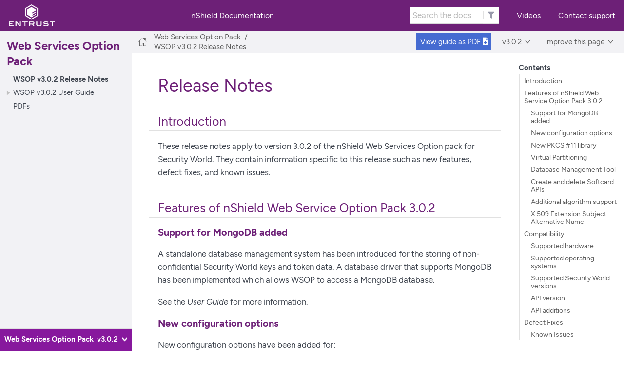

--- FILE ---
content_type: text/html
request_url: https://nshielddocs.entrust.com/wsop-docs/v3.0.2/release-notes/release-notes.html
body_size: 7079
content:
<!DOCTYPE html>
<html lang="en">
  <head>
    <meta charset="utf-8">
    <meta name="viewport" content="width=device-width,initial-scale=1">
    <title>Release Notes :: nShield Docs</title>
    <link rel="canonical" href="https://nshielddocs.entrust.com/wsop-docs/release-notes/release-notes.html">
    <meta name="generator" content="Antora 3.1.10">
    <link rel="stylesheet" href="../../../_/css/site.css">    <script src="https://ajax.googleapis.com/ajax/libs/jquery/3.7.1/jquery.min.js"></script>
    <script src="https://cmp.osano.com/AzqixmTNYtPQ02mlA/4deae29c-72e9-4d84-a17d-c2da0c314332/osano.js"></script>
    <!-- Google Tag Manager code (head) start -->
    <script>dataLayer = [{'pageType':'Support','businessSegment':'HSM','businessSegmentLP':'HSM'}];</script>
    <script>
          (function (w, d, s, l, i) {
                w[l] = w[l] || [];
                w[l].push({
                      'gtm.start':
                            new Date().getTime(),
                      event: 'gtm.js'
                });
                var f = d.getElementsByTagName(s)[0],
                      j = d.createElement(s),
                      dl = l != 'dataLayer' ? '&l=' + l : '';
                j.async = true;
                j.src =
                      'https://www.googletagmanager.com/gtm.js?id=' + i + dl;
                f.parentNode.insertBefore(j, f);
          })(window, document, 'script', 'dataLayer', 'GTM-5C2GNN');
    </script>
    <!-- Google Tag Manager code (head) end -->
    <script>var uiRootPath = '../../../_'</script>
    <link rel="icon" href="../../../_/img/entrust-favicon-50x50.png" type="image/x-icon">
  </head>
  <body class="article">
<header class="header">
  <nav class="navbar">
    <div class="navbar-brand">
      <a class="navbar-logo" href="https://www.entrust.com/">
        <img class="navbar-item logo" src="../../../_/img/entrust-rev.png" alt="A link to the Entrust website">
      </a>
      <div class="navbar-brand title">
        <a class="navbar-item title" href="https://nshielddocs.entrust.com"> nShield Documentation</a>
      </div>
      <div class="navbar-item search hide-for-print">
        <div id="search-field" class="field has-filter">
          <input id="search-input" type="text" placeholder="Search the docs">
          <label class="filter checkbox tooltip">
            <input type="checkbox" data-facet-filter="component:wsop-docs" class="hidden" name="ftr" id="ftr">
            <label for="ftr">
              <i class="fas fa-filter"></i>
            </label>
            <span class="tooltiptext">Search Web Services Option Pack only</span>
          </label>
        </div>
      </div>
      <button class="navbar-burger" data-target="topbar-nav">
        <span></span>
        <span></span>
        <span></span>
      </button>
    </div>
    <div id="topbar-nav" class="navbar-menu">
      <div class="navbar-end">
        <a class="navbar-item" href="https://www.youtube.com/c/EntrustVideo/search?query=nshield">Videos</a>
        <a class="navbar-item" href="https://nshieldsupport.entrust.com/?_gl=1*19gyqn8*_ga*NzcyMTkwNjIxLjE2NjY4NjkyOTA.*_ga_6QRW66BW5T*MTY2Njg2OTI5MC4xLjEuMTY2Njg2OTc2Mi4wLjAuMA..&_ga=2.65091176.797868413.1666869290-772190621.1666869290">Contact support</a>
        </div>
      </div>
    </div>
  </nav>
</header>
<div class="body">
<div class="nav-container" data-component="wsop-docs" data-version="v3.0.2">
  <aside class="nav">
    <div class="panels">
<div class="nav-panel-menu is-active" data-panel="menu">
  <nav class="nav-menu">
    <h3 class="title"><a href="../intro.html">Web Services Option Pack</a></h3>
<ul class="nav-list">
  <li class="nav-item" data-depth="0">
<ul class="nav-list">
  <li class="nav-item is-current-page" data-depth="1">
    <a class="nav-link" href="release-notes.html">WSOP v3.0.2 Release Notes</a>
  </li>
</ul>
  </li>
  <li class="nav-item" data-depth="0">
<ul class="nav-list">
  <li class="nav-item" data-depth="1">
    <button class="nav-item-toggle"></button>
    <a class="nav-link" href="../intro.html">WSOP v3.0.2 User Guide</a>
<ul class="nav-list">
  <li class="nav-item" data-depth="2">
    <a class="nav-link" href="../software-prerequisites.html">Prerequisites</a>
  </li>
  <li class="nav-item" data-depth="2">
    <a class="nav-link" href="../install.html">Installation</a>
  </li>
  <li class="nav-item" data-depth="2">
    <a class="nav-link" href="../start.html">Starting WSOP User Guide</a>
  </li>
  <li class="nav-item" data-depth="2">
    <a class="nav-link" href="../tls-setup.html">WSOP TLS Connection Setup</a>
  </li>
  <li class="nav-item" data-depth="2">
    <a class="nav-link" href="../client-authentication.html">Web Services Client Authentication</a>
  </li>
  <li class="nav-item" data-depth="2">
    <a class="nav-link" href="../configuration.html">Configuration</a>
  </li>
  <li class="nav-item" data-depth="2">
    <a class="nav-link" href="../key-management.html">Key Management</a>
  </li>
  <li class="nav-item" data-depth="2">
    <a class="nav-link" href="../database.html">Database</a>
  </li>
  <li class="nav-item" data-depth="2">
    <a class="nav-link" href="../virtual-partitioning.html">Virtual Partitioning</a>
  </li>
  <li class="nav-item" data-depth="2">
    <a class="nav-link" href="../database-management-tool.html">Database Management Tool</a>
  </li>
  <li class="nav-item" data-depth="2">
    <a class="nav-link" href="../rest-api.html">REST API</a>
  </li>
  <li class="nav-item" data-depth="2">
    <a class="nav-link" href="../security-guidance.html">Security Guidance</a>
  </li>
  <li class="nav-item" data-depth="2">
    <a class="nav-link" href="../base64url-encoding.html">Base64url Encoding</a>
  </li>
  <li class="nav-item" data-depth="2">
    <a class="nav-link" href="../uninstall.html">Uninstalling WSOP User Guide</a>
  </li>
  <li class="nav-item" data-depth="2">
    <a class="nav-link" href="../upgrade.html">Upgrading WSOP User Guide</a>
  </li>
  <li class="nav-item" data-depth="2">
    <a class="nav-link" href="../supported-algorithms.html">Supported Algorithms</a>
  </li>
  <li class="nav-item" data-depth="2">
    <a class="nav-link" href="../supported-tls-cipher.html">Supported TLS Cipher Suites</a>
  </li>
  <li class="nav-item" data-depth="2">
    <a class="nav-link" href="../pkcs11.html">PKCS 11</a>
  </li>
</ul>
  </li>
</ul>
  </li>
  <li class="nav-item" data-depth="0">
<ul class="nav-list">
  <li class="nav-item" data-depth="1">
    <a class="nav-link" href="../pdf/intro.html">PDFs</a>
  </li>
</ul>
  </li>
</ul>
  </nav>
</div>
<div class="nav-panel-explore" data-panel="explore">
  <div class="context">
    <span class="title">Web Services Option Pack</span>
    <span class="version">v3.0.2</span>
  </div>
  <ul class="components">
    <li class="component">
        <a class="title" href="../../../app-notes/intro.html">Application Notes</a>
        <ul class="versions">
          <li class="version is-latest">
            <a href="../../../app-notes/intro.html"> </a>
          </li>
        </ul>
    </li>
    <li class="component">
        <a class="title" href="../../../ciop-docs/intro.html">Cloud Integration Option Pack</a>
        <ul class="versions">
          <li class="version is-latest">
            <a href="../../../ciop-docs/intro.html">v2.3.0</a>
          </li>
          <li class="version">
            <a href="../../../ciop-docs/v2.2.3/intro.html">v2.2.3</a>
          </li>
          <li class="version">
            <a href="../../../ciop-docs/v2.2.2/intro.html">v2.2.2</a>
          </li>
          <li class="version">
            <a href="../../../ciop-docs/v2.2.1/intro.html">v2.2.1</a>
          </li>
        </ul>
    </li>
    <li class="component">
        <a class="title" href="../../../ks5-docs/intro.html">KeySafe 5</a>
        <ul class="versions">
          <li class="version">
            <a href="../../../ks5-docs/v1.5/intro.html">v1.5</a>
          </li>
          <li class="version is-latest">
            <a href="../../../ks5-docs/intro.html">v1.6.1</a>
          </li>
          <li class="version">
            <a href="../../../ks5-docs/v1.4/intro.html">v1.4</a>
          </li>
          <li class="version">
            <a href="../../../ks5-docs/v1.3/release-notes/release-notes.html">v1.3</a>
          </li>
          <li class="version">
            <a href="../../../ks5-docs/v1.2/release-notes/release-notes.html">v1.2</a>
          </li>
          <li class="version">
            <a href="../../../ks5-docs/v1.1/intro.html">v1.1</a>
          </li>
          <li class="version">
            <a href="../../../ks5-docs/v1.0/intro.html">v1.0</a>
          </li>
        </ul>
    </li>
    <li class="component">
        <a class="title" href="../../../ncop-docs/intro.html">nShield Container Option Pack</a>
        <ul class="versions">
          <li class="version is-latest">
            <a href="../../../ncop-docs/intro.html">v1.1.3</a>
          </li>
          <li class="version">
            <a href="../../../ncop-docs/v1.1.2/intro.html">v1.1.2</a>
          </li>
          <li class="version">
            <a href="../../../ncop-docs/v1.1.1/intro.html">v1.1.1</a>
          </li>
        </ul>
    </li>
    <li class="component">
        <a class="title" href="../../../ndsop-docs/intro.html">nShield Database Security Option Pack</a>
        <ul class="versions">
          <li class="version is-latest">
            <a href="../../../ndsop-docs/intro.html">v2.1.1</a>
          </li>
          <li class="version">
            <a href="../../../ndsop-docs/v2.1.0/intro.html">v2.1.0</a>
          </li>
        </ul>
    </li>
    <li class="component">
        <a class="title" href="../../../a-home/intro.html">nShield Docs</a>
        <ul class="versions">
          <li class="version is-latest">
            <a href="../../../a-home/intro.html"> </a>
          </li>
        </ul>
    </li>
    <li class="component">
        <a class="title" href="../../../nshield-docs-assets/intro.html">nShield HSM hardware regulatory and maintenance documentation</a>
        <ul class="versions">
          <li class="version is-latest">
            <a href="../../../nshield-docs-assets/intro.html"> </a>
          </li>
        </ul>
    </li>
    <li class="component">
        <a class="title" href="../../../key-attestation-docs/intro.html">nShield Key Attestation</a>
        <ul class="versions">
          <li class="version is-latest">
            <a href="../../../key-attestation-docs/intro.html">v1.0.2</a>
          </li>
        </ul>
    </li>
    <li class="component">
        <a class="title" href="../../../monitor-docs/intro.html">nShield Monitor</a>
        <ul class="versions">
          <li class="version is-latest">
            <a href="../../../monitor-docs/intro.html">v3.1.0</a>
          </li>
          <li class="version">
            <a href="../../../monitor-docs/v3.0.0/intro.html">v3.0.0</a>
          </li>
          <li class="version">
            <a href="../../../monitor-docs/v2.9.8/intro.html">v2.9.8</a>
          </li>
          <li class="version">
            <a href="../../../monitor-docs/v2.9.7/intro.html">v2.9.7</a>
          </li>
          <li class="version">
            <a href="../../../monitor-docs/v2.9.5/intro.html">v2.9.5</a>
          </li>
          <li class="version">
            <a href="../../../monitor-docs/v2.9.0/intro.html">v2.9.0</a>
          </li>
          <li class="version">
            <a href="../../../monitor-docs/v2.8.0/intro.html">v2.8.0</a>
          </li>
        </ul>
    </li>
    <li class="component">
        <a class="title" href="../../../pqsdk-docs/intro.html">nShield Post-Quantum Software Development Kit</a>
        <ul class="versions">
          <li class="version">
            <a href="../../../pqsdk-docs/v1.1.3/intro.html">v1.1.3</a>
          </li>
          <li class="version is-latest">
            <a href="../../../pqsdk-docs/intro.html">v1.2.1</a>
          </li>
          <li class="version">
            <a href="../../../pqsdk-docs/v1.1.0/intro.html">v1.1.0</a>
          </li>
        </ul>
    </li>
    <li class="component">
        <a class="title" href="../../../security-world-docs/intro.html">nShield Security World</a>
        <ul class="versions">
          <li class="version is-latest">
            <a href="../../../security-world-docs/intro.html">v13.9.3</a>
          </li>
          <li class="version">
            <a href="../../../security-world-docs/v13.9.0/intro.html">v13.9.0</a>
          </li>
          <li class="version">
            <a href="../../../security-world-docs/v13.7.3/intro.html">v13.7.3</a>
          </li>
          <li class="version">
            <a href="../../../security-world-docs/v13.6.14/intro.html">v13.6.14</a>
          </li>
          <li class="version">
            <a href="../../../security-world-docs/v13.6.12/intro.html">v13.6.12</a>
          </li>
          <li class="version">
            <a href="../../../security-world-docs/v13.5.1/intro.html">v13.5.1</a>
          </li>
          <li class="version">
            <a href="../../../security-world-docs/v13.4.5/intro.html">v13.4.5</a>
          </li>
          <li class="version">
            <a href="../../../security-world-docs/v13.3/intro.html">v13.3</a>
          </li>
          <li class="version">
            <a href="../../../security-world-docs/v13.2.4/intro.html">v13.2.4</a>
          </li>
          <li class="version">
            <a href="../../../security-world-docs/v12.81/intro.html">v12.81</a>
          </li>
          <li class="version">
            <a href="../../../security-world-docs/v12.80/intro.html">v12.80</a>
          </li>
          <li class="version">
            <a href="../../../security-world-docs/v12.72.4/intro.html">v12.72.4</a>
          </li>
          <li class="version">
            <a href="../../../security-world-docs/v12.50.4/intro.html">v12.50.4</a>
          </li>
          <li class="version">
            <a href="../../../security-world-docs/v12.40/intro.html">v12.40</a>
          </li>
        </ul>
    </li>
    <li class="component">
        <a class="title" href="../../../lts-docs/intro.html">nShield Security World Release Information</a>
        <ul class="versions">
          <li class="version is-latest">
            <a href="../../../lts-docs/intro.html"> </a>
          </li>
        </ul>
    </li>
    <li class="component">
        <a class="title" href="../../../smartcard-docs/intro.html">nShield smart cards</a>
        <ul class="versions">
          <li class="version is-latest">
            <a href="../../../smartcard-docs/intro.html"> </a>
          </li>
        </ul>
    </li>
    <li class="component">
        <a class="title" href="../../../release-notes/intro.html">Release Notes</a>
        <ul class="versions">
          <li class="version is-latest">
            <a href="../../../release-notes/intro.html"> </a>
          </li>
        </ul>
    </li>
    <li class="component">
        <a class="title" href="../../../tsop-docs/intro.html">Time Stamp Option Pack</a>
        <ul class="versions">
          <li class="version is-latest">
            <a href="../../../tsop-docs/intro.html">v8.1.0</a>
          </li>
          <li class="version">
            <a href="../../../tsop-docs/v8.0.0/intro.html">8.0.0</a>
          </li>
          <li class="version">
            <a href="../../../tsop-docs/v7.20.0/intro.html">7.20.0</a>
          </li>
        </ul>
    </li>
    <li class="component is-current">
        <a class="title" href="../../intro.html">Web Services Option Pack</a>
        <ul class="versions">
          <li class="version is-latest">
            <a href="../../intro.html">v3.3.1</a>
          </li>
          <li class="version">
            <a href="../../v3.3.0/intro.html">v3.3.0</a>
          </li>
          <li class="version">
            <a href="../../v3.2.0/intro.html">v3.2.0</a>
          </li>
          <li class="version">
            <a href="../../v3.1.0/intro.html">v3.1.0</a>
          </li>
          <li class="version is-current">
            <a href="../intro.html">v3.0.2</a>
          </li>
        </ul>
    </li>
    <li class="component">
        <a class="title" href="../../../ws-sqlekm-docs/intro.html">Web Services SQLEKM Provider</a>
        <ul class="versions">
          <li class="version is-latest">
            <a href="../../../ws-sqlekm-docs/intro.html">v1.0.0</a>
          </li>
        </ul>
    </li>
  </ul>
</div>
    </div>
  </aside>
</div>
<main class="article">
<div class="toolbar" role="navigation">
<button class="nav-toggle"></button>
  <a href="../../../a-home/intro.html" class="home-link"></a>
  <nav class="breadcrumbs" aria-label="breadcrumbs">
  <ul>
    <li><a href="../intro.html">Web Services Option Pack</a></li>
    <li><a href="release-notes.html">WSOP v3.0.2 Release Notes</a></li>
  </ul>
</nav>
        <nav class="pdf-link" aria-label="pdf-link">
          <a class="pdf-btn" href="../../../wsop-docs/v3.0.2/wsop-v3-0-2-release-notes.pdf">
            <span class="pdf-btn-big">View guide as </span>PDF
            <i class="fas fa-file-download"></i>
          </a>
        </nav>
<div class="page-versions">
  <button class="version-menu-toggle" title="Show other versions of page">v3.0.2</button>
  <div class="version-menu">
    <a class="version" href="../../release-notes/release-notes.html">v3.3.1</a>
    <a class="version" href="../../v3.3.0/release-notes/release-notes.html">v3.3.0</a>
    <a class="version" href="../../v3.2.0/release-notes/release-notes.html">v3.2.0</a>
    <a class="version" href="../../v3.1.0/release-notes/release-notes.html">v3.1.0</a>
    <a class="version is-current" href="release-notes.html">v3.0.2</a>
  </div>
</div>
<div class="improve-page">
  <button class="page-menu-toggle" title="Show other versions of page">Improve this page</button>
  <div class="page-menu">
    <a class="version" href="mailto:nshield.docs@entrust.com">Email the nShield docs team</a>
    
  </div>
</div>
</div>
  <div class="content">
<aside class="toc sidebar" data-title="Contents" data-levels="2">
  <div class="toc-menu"></div>
</aside>
<article class="doc">
<h1 class="page">Release Notes</h1>
<div class="sect1">
<h2 id="_introduction"><a class="anchor" href="#_introduction"></a>Introduction</h2>
<div class="sectionbody">
<div class="paragraph">
<p>These release notes apply to version 3.0.2 of the nShield Web Services Option pack for Security World.
They contain information specific to this release such as new features, defect fixes, and known issues.</p>
</div>
</div>
</div>
<div class="sect1">
<h2 id="_features_of_nshield_web_service_option_pack_3_0_2"><a class="anchor" href="#_features_of_nshield_web_service_option_pack_3_0_2"></a>Features of nShield Web Service Option Pack 3.0.2</h2>
<div class="sectionbody">
<div class="sect2">
<h3 id="_support_for_mongodb_added"><a class="anchor" href="#_support_for_mongodb_added"></a>Support for MongoDB added</h3>
<div class="paragraph">
<p>A standalone database management system has been introduced for the storing of non-confidential Security World keys and token data.
A database driver that supports MongoDB has been implemented which allows WSOP to access a MongoDB database.</p>
</div>
<div class="paragraph">
<p>See the <em>User Guide</em> for more information.</p>
</div>
</div>
<div class="sect2">
<h3 id="_new_configuration_options"><a class="anchor" href="#_new_configuration_options"></a>New configuration options</h3>
<div class="paragraph">
<p>New configuration options have been added for:</p>
</div>
<div class="ulist">
<ul>
<li>
<p>New health endpoint functionality.</p>
<div class="paragraph">
<p>The health endpoint can now be configured for different intervals, timeouts, and authentication methods.</p>
</div>
</li>
<li>
<p>MongoDB settings.</p>
<div class="paragraph">
<p>Additional configuration options for the new database support are available for selecting the DB authentication method, TLS authentication, and enabling Virtual Partitioning support.</p>
</div>
</li>
</ul>
</div>
<div class="paragraph">
<p>See the <em>User Guide</em> for more information on these new options.</p>
</div>
</div>
<div class="sect2">
<h3 id="_new_pkcs_11_library"><a class="anchor" href="#_new_pkcs_11_library"></a>New PKCS #11 library</h3>
<div class="paragraph">
<p>This release provides a new version of the PKCS #11 library that uses WSOP v3.0.2.
Custom PKCS #11 endpoints have been added, enabling this library to provide the core functionality of the PKCS #11 API
and allows users to create AES keys and perform encryption and decryption using AES CBC Padded and Non-Padded mechanisms.
The library also provides functionality to create certificate and data objects.
For details, see <em>PKCS #11</em> in the <em>nShield Web Service Option Pack User Guide</em>.</p>
</div>
<div class="paragraph">
<p>The PKCS #11 library also uses another library called <code>libCppRestSwaggerClient.so</code></p>
</div>
<div class="paragraph">
<p>In WSOP 3.0 and later versions, you can use four example programs to obtain information about Softcards:</p>
</div>
<div class="hdlist">
<table>
<tr>
<td class="hdlist1">
<code>ckinfo</code>
</td>
<td class="hdlist2">
<p>Version of the PKCS#11 library.</p>
</td>
</tr>
<tr>
<td class="hdlist1">
<code>cklist</code>
</td>
<td class="hdlist2">
<p>Objects created on the Softcard.</p>
</td>
</tr>
<tr>
<td class="hdlist1">
<code>ckmechinfo</code>
</td>
<td class="hdlist2">
<p>Supported mechanisms.</p>
</td>
</tr>
<tr>
<td class="hdlist1">
<code>softcardtool</code>
</td>
<td class="hdlist2">
<p>Version of the tool that generated the Softcard.
Run these programs with the following commands:</p>
</td>
</tr>
</table>
</div>
<div class="listingblock">
<div class="content">
<pre class="highlightjs highlight"><code class="language-none hljs">/opt/nfast/wsop/pkcs11/bin/ckinfo-dynamic --library /opt/nfast/wsop/pkcs11/lib/libpkcs11wsop.so
/opt/nfast/wsop/pkcs11/bin/ckmechinfo-dynamic --library /opt/nfast/wsop/pkcs11/lib/libpkcs11wsop.so
/opt/nfast/wsop/pkcs11/bin/cklist-dynamic --library /opt/nfast/wsop/pkcs11/lib/libpkcs11wsop.so
/opt/nfast/wsop/pkcs11/bin/softcardtool -g --name=&lt;new-softcard-name&gt;</code></pre>
</div>
</div>
</div>
<div class="sect2">
<h3 id="_virtual_partitioning"><a class="anchor" href="#_virtual_partitioning"></a>Virtual Partitioning</h3>
<div class="paragraph">
<p>Virtual Partitioning is a new option that allows the visibility of the database records to be controlled on a client by client basis.
The client&#8217;s X.509 certficate is used to set the virtual partition view that the client will have.</p>
</div>
<div class="paragraph">
<p>See the <em>User Guide</em> for more information on Virtual Partitioning.</p>
</div>
</div>
<div class="sect2">
<h3 id="_database_management_tool"><a class="anchor" href="#_database_management_tool"></a>Database Management Tool</h3>
<div class="paragraph">
<p>This release introduces the Database Management Tool (DBMT) which is a utility to support the migration of kmdata files into the MongoDB database.
The Database Management Tool migration also supports Virtual Partitioning and this can be used to maintain RFS directory partitions of Softcards and Key grouping in the new database.</p>
</div>
<div class="paragraph">
<p>Entrust recommends that a separate machine be used for the migration.
This migration machine must have Security World 12.80+ installed, as well as the DBMT utility, and <code>kmdata-local</code> should be set to the directory containing the keys to be migrated.</p>
</div>
<div class="admonitionblock note">
<table>
<tr>
<td class="icon">
<i class="fa icon-note" title="Note"></i>
</td>
<td class="content">
Migration of PKCS #11 objects is limited to what is supported by the PKCS #11 library included in this release. At this time, only the migration of AES Keys, X.509 Certificates, and Data Objects are supported.
</td>
</tr>
</table>
</div>
<div class="admonitionblock note">
<table>
<tr>
<td class="icon">
<i class="fa icon-note" title="Note"></i>
</td>
<td class="content">
If using Virtual Partitioning, ensure that the segregation database and collection have been populated with each client&#8217;s
X.509 Certificate Subject and Issuer fields along with matching segregation label.
The client&#8217;s X.509 Certificate is used by the DBMT to insert the database records into the correct virtual partition.
</td>
</tr>
</table>
</div>
<div class="paragraph">
<p>An example of a simple migration:</p>
</div>
<div class="listingblock">
<div class="content">
<pre class="highlightjs highlight"><code class="language-none hljs">dbmt migrate --config &lt;CONFIG&gt; --library &lt;LIBRARY&gt;</code></pre>
</div>
</div>
<div class="paragraph">
<p>An example of a migration using Virtual Partitioning:</p>
</div>
<div class="listingblock">
<div class="content">
<pre class="highlightjs highlight"><code class="language-none hljs">dbmt migrate --config &lt;CONFIG&gt; --library &lt;LIBRARY&gt; --segregate &lt;CERT&gt;</code></pre>
</div>
</div>
<div class="paragraph">
<p>where &lt;CERT&gt; is the client&#8217;s X.509 certificate and &lt;LIBRARY&gt; is the path to the Entrust PKCS #11 library <code>libcknfast.so</code>.
See the <em>User Guide</em> for more information on using the Database Management Tool.</p>
</div>
</div>
<div class="sect2">
<h3 id="_create_and_delete_softcard_apis"><a class="anchor" href="#_create_and_delete_softcard_apis"></a>Create and delete Softcard APIs</h3>
<div class="paragraph">
<p>New REST APIs are now available for the creation and deletion of Softcards.</p>
</div>
<div class="paragraph">
<p>Softcard creation is through the <code>/km/v1/protectiondomains</code> endpoint with <code>POST</code> and the <code>type</code> field must be supplied as <code>Softcard</code>.
The <code>name</code> and <code>passphrase</code> fields have the standard restrictions.</p>
</div>
<div class="paragraph">
<p>Example Softcard creation:</p>
</div>
<div class="listingblock">
<div class="content">
<pre class="highlightjs highlight"><code class="language-none hljs"># Create softcard
curl -k -X POST ${CLIENT1} \
    --header 'Content-Type: application/json' \
    --header 'Accept: application/json' \
     -d '{"name":"softcard1","passphrase":"passphrase1","type":"Softcard"}' \
     'https://127.0.0.1:18001/km/v1/protectiondomains' | jq
{
  "id": "e3307c07-300e-585a-95da-ed4f3d0c226e"
}</code></pre>
</div>
</div>
<div class="paragraph">
<p>Softcard deletion is also through the <code>/km/v1/protectiondomains</code> endpoint but with <code>DELETE</code>.</p>
</div>
<div class="paragraph">
<p>Example Softcard deletion:</p>
</div>
<div class="listingblock">
<div class="content">
<pre class="highlightjs highlight"><code class="language-none hljs"># Delete softcard
curl -k -X DELETE ${CLIENT1} \
  'https://127.0.0.1:18001/km/v1/protectiondomains/025ad489-3ec8-5bbc-b251-f0e497f7cd48?cascade=keys' | jq</code></pre>
</div>
</div>
<div class="paragraph">
<p>For further details, see the API section below.</p>
</div>
</div>
<div class="sect2">
<h3 id="_additional_algorithm_support"><a class="anchor" href="#_additional_algorithm_support"></a>Additional algorithm support</h3>
<div class="ulist">
<ul>
<li>
<p>Encryption/Decryption Algorithms:</p>
<div class="ulist">
<ul>
<li>
<p>A128CBC-NOPAD</p>
</li>
<li>
<p>A192CBC-NOPAD</p>
</li>
<li>
<p>A256CBC-NOPAD</p>
</li>
</ul>
</div>
</li>
</ul>
</div>
</div>
<div class="sect2">
<h3 id="_x_509_extension_subject_alternative_name"><a class="anchor" href="#_x_509_extension_subject_alternative_name"></a>X.509 Extension Subject Alternative Name</h3>
<div class="paragraph">
<p>WSOP 3.0 requires that Subject Alternative Name (SAN) extension fields are defined for any X.509 certificates used for TLS authentication.</p>
</div>
</div>
</div>
</div>
<div class="sect1">
<h2 id="_compatibility"><a class="anchor" href="#_compatibility"></a>Compatibility</h2>
<div class="sectionbody">
<div class="sect2">
<h3 id="_supported_hardware"><a class="anchor" href="#_supported_hardware"></a>Supported hardware</h3>
<div class="paragraph">
<p>This release is targeted at deployments with any of the following nShield HSMs:</p>
</div>
<div class="ulist">
<ul>
<li>
<p>nShield Solo PCI Express (500+, and 6000+)</p>
</li>
<li>
<p>nShield Solo XC (Base, Mid, High)</p>
</li>
<li>
<p>nShield Connect (500+, 1500+, and 6000+)</p>
</li>
<li>
<p>nShield Connect XC (Base, Mid, High, Serial Console)</p>
</li>
</ul>
</div>
</div>
<div class="sect2">
<h3 id="_supported_operating_systems"><a class="anchor" href="#_supported_operating_systems"></a>Supported operating systems</h3>
<div class="paragraph">
<p>This release has been tested for compatibility with the following operating systems:</p>
</div>
<div class="ulist">
<ul>
<li>
<p>Red Hat Enterprise Linux Server 7 x64</p>
</li>
<li>
<p>Red Hat Enterprise Linux Server 8 x64</p>
</li>
<li>
<p>SUSE Enterprise Linux 12 x64</p>
</li>
<li>
<p>SUSE Enterprise Linux 15 x64</p>
</li>
<li>
<p>Oracle Enterprise Linux 7.6 x64</p>
</li>
<li>
<p>Oracle Enterprise Linux 8 x64</p>
</li>
</ul>
</div>
</div>
<div class="sect2">
<h3 id="_supported_security_world_versions"><a class="anchor" href="#_supported_security_world_versions"></a>Supported Security World versions</h3>
<div class="paragraph">
<p>This release can be used with the following nShield Security World Software installations:</p>
</div>
<div class="ulist">
<ul>
<li>
<p>Security World v12.80</p>
</li>
</ul>
</div>
<div class="admonitionblock note">
<table>
<tr>
<td class="icon">
<i class="fa icon-note" title="Note"></i>
</td>
<td class="content">
Security World v12.8x is required in order to migrate kmdata files using the Database Management Tool.
</td>
</tr>
</table>
</div>
<div class="paragraph">
<p>Firmware versions supported by the 12.60 release are also supported by WSOP.
See the nShield 12.80 Security World Software release notes for further details.</p>
</div>
</div>
<div class="sect2">
<h3 id="_api_version"><a class="anchor" href="#_api_version"></a>API version</h3>
<div class="paragraph">
<p>The nShield Web Service Option Pack REST API version has been increased to v1.2.0.</p>
</div>
</div>
<div class="sect2">
<h3 id="_api_additions"><a class="anchor" href="#_api_additions"></a>API additions</h3>
<div class="paragraph">
<p>The following support has been added to the API:</p>
</div>
<table class="tableblock frame-all grid-all stretch">
<colgroup>
<col style="width: 12.5%;">
<col style="width: 37.5%;">
<col style="width: 12.5%;">
<col style="width: 37.5%;">
</colgroup>
<thead>
<tr>
<th class="tableblock halign-left valign-top">Crt</th>
<th class="tableblock halign-left valign-top">Endpoint</th>
<th class="tableblock halign-left valign-top">Verb</th>
<th class="tableblock halign-left valign-top">Operation</th>
</tr>
</thead>
<tbody>
<tr>
<td class="tableblock halign-left valign-top"><p class="tableblock">1</p></td>
<td class="tableblock halign-left valign-top"><p class="tableblock"><code>/km/v1/protectiondomains</code></p></td>
<td class="tableblock halign-left valign-top"><p class="tableblock"><code>POST</code></p></td>
<td class="tableblock halign-left valign-top"><p class="tableblock">Creates a new protection domain.
The body must contain a JSON representation of the desired parameters.
Will also create a default group for the protection domain.</p></td>
</tr>
<tr>
<td class="tableblock halign-left valign-top"><p class="tableblock">2</p></td>
<td class="tableblock halign-left valign-top"><p class="tableblock"><code>/km/v1/protectiondomains</code></p>
<p class="tableblock"><code>/km/v1/protectiondomains?cascade=[groups|keys]</code></p></td>
<td class="tableblock halign-left valign-top"><p class="tableblock"><code>DELETE</code></p></td>
<td class="tableblock halign-left valign-top"><p class="tableblock">Deletes the protection domain.</p>
<p class="tableblock">The cascade query parameter will specify whether deletion should only be allowed when the protection domain is empty (the default), or when it contains (empty) groups or when those groups also contain keys.
Deleting the protection domain in this case deletes all contained resources.</p>
<p class="tableblock">The method will return <code>204 No Content</code>.</p></td>
</tr>
</tbody>
</table>
</div>
</div>
</div>
<div class="sect1">
<h2 id="_defect_fixes"><a class="anchor" href="#_defect_fixes"></a>Defect Fixes</h2>
<div class="sectionbody">
<table class="tableblock frame-all grid-all stretch">
<colgroup>
<col style="width: 20%;">
<col style="width: 50%;">
<col style="width: 30%;">
</colgroup>
<thead>
<tr>
<th class="tableblock halign-left valign-top">Reference</th>
<th class="tableblock halign-left valign-top">Description in v2.1</th>
<th class="tableblock halign-left valign-top">Fix in v3.0</th>
</tr>
</thead>
<tbody>
<tr>
<td class="tableblock halign-left valign-top"><p class="tableblock">NSE-32356</p></td>
<td class="tableblock halign-left valign-top"><p class="tableblock">When corecrypto serves a request for a WSOP REST API call, it logs a line with information including the endpoint (path) that the client requested, and the HTTP response status that corecrypto sent.
In previous releases, HTTP response status 200 is always logged, regardless of the actual status code.</p></td>
<td class="tableblock halign-left valign-top"><p class="tableblock">The logging is fixed to log the actual HTTP response status code.</p></td>
</tr>
<tr>
<td class="tableblock halign-left valign-top"><p class="tableblock">NSE-39635</p></td>
<td class="tableblock halign-left valign-top"><p class="tableblock">Health Check HTTP error 503 messages were incorrectly being logged with the INFO category.</p></td>
<td class="tableblock halign-left valign-top"><p class="tableblock">These events are now correctly logged with the ERROR category.</p></td>
</tr>
</tbody>
</table>
<div class="sect2">
<h3 id="_known_issues"><a class="anchor" href="#_known_issues"></a>Known Issues</h3>
<table class="tableblock frame-all grid-all stretch">
<colgroup>
<col style="width: 28.5714%;">
<col style="width: 71.4286%;">
</colgroup>
<thead>
<tr>
<th class="tableblock halign-left valign-top">Reference</th>
<th class="tableblock halign-left valign-top">Description</th>
</tr>
</thead>
<tbody>
<tr>
<td class="tableblock halign-left valign-top"><p class="tableblock">NSE-46095</p></td>
<td class="tableblock halign-left valign-top"><p class="tableblock">There is a potential issue when listing a very large number of keys (&gt; 400k keys) which can cause the server to become unresponsive, dependent on system resources. It is recommended that the <code>limit</code> and <code>offset</code> options be used to process large quantities in smaller batches.</p></td>
</tr>
<tr>
<td class="tableblock halign-left valign-top"><p class="tableblock">NSE-48100</p></td>
<td class="tableblock halign-left valign-top"><p class="tableblock">Sign and Verification with PS512 when using a 1k RSA key is not supported through WSOP.</p></td>
</tr>
<tr>
<td class="tableblock halign-left valign-top"><p class="tableblock">NSE-48648</p></td>
<td class="tableblock halign-left valign-top"><p class="tableblock">The Web Services PKCS#11 library has a dependency on a third party called <code>cpprestsdk</code> which has an internal threadpool limit of 40. There is a potential issue in the PKCS#11 library which means that if an application is running more than 40 threads and encounters a large number of persistent errors from the WSOP <code>corecrypto</code> service then the threads can become blocked and an application restart would be necessary. This issue can be mitigated by using fewer threads, and by making use of the config file options <code>MAXRETRIES</code> and <code>RETRYDELAY</code>. Increasing the value of <code>RETRYDELAY</code> introduces a delay between retries of failed WSOP requests.</p></td>
</tr>
<tr>
<td class="tableblock halign-left valign-top"><p class="tableblock">NSE-48841</p></td>
<td class="tableblock halign-left valign-top"><p class="tableblock">When C_FindObjects is called with CKA_VALUE_LEN in the search template, objects with values of CKA_VALUE_LEN not matching the search criteria could be returned.</p></td>
</tr>
</tbody>
</table>
</div>
</div>
</div>
</article>
  </div>
</main>
</div>
<footer class="footer">
  <p>©2026 Entrust Corporation. All rights reserved.</p>
  <p class="inline">This website was last updated on</p>
  <p id="demo" class="inline"></p>
  <script>
    const date = new Date(document.lastModified).toISOString().slice(0,10);
    document.getElementById("demo").innerHTML = date + (".");
  </script>
</footer>
<script id="site-script" src="../../../_/js/site.js" data-ui-root-path="../../../_"></script>
<script async src="../../../_/js/vendor/highlight.js"></script>
<script src="../../../_/js/vendor/lunr.js"></script>
<script src="../../../_/js/search-ui.js" id="search-ui-script" data-site-root-path="../../.." data-snippet-length="100" data-stylesheet="../../../_/css/search.css"></script>
<script async src="../../../search-index.js"></script>
<script async src="../../../_/js/vendor/tabs.js"></script>  </body>
</html>


--- FILE ---
content_type: text/javascript
request_url: https://nshielddocs.entrust.com/_/js/vendor/tabs.js
body_size: 463
content:
!function(){"use strict";var t,c=Array.prototype.forEach;function o(t){var e,a=this.tab,l=this.tabs||(this.tabs=a.closest(".tabs")),n=this.panel||(this.panel=document.getElementById(a.getAttribute("aria-controls")));c.call(l.querySelectorAll(".tablist .tab"),function(t){u(t,t===a)}),c.call(l.querySelectorAll(".tabpanel"),function(t){d(t,t!==n)}),t&&(~(e=(l=window.location).hash?l.href.indexOf("#"):-1)&&window.history.replaceState(null,"",l.href.slice(0,e)),t.preventDefault())}function r(t){o.call(this,t);var t=this.tabs,e=this.tab,a=t.getBoundingClientRect().y,t=(c.call(document.querySelectorAll(".tabs .tablist .tab"),function(t){t!==e&&t.dataset.syncId===e.dataset.syncId&&o.call({tab:t})}),t.getBoundingClientRect().y-a);(t=t&&Math.round(t))&&window.scrollBy({top:t,behavior:"instant"})}function d(t,e){t.classList.toggle("is-hidden",t.hidden=e)}function u(t,e){t.setAttribute("aria-selected",e),t.classList.toggle("is-selected",e),t.tabIndex=e?0:-1}function e(){var t=window.location.hash.slice(1);!t||(t=document.getElementById(~t.indexOf("%")?decodeURIComponent(t):t))&&t.classList.contains("tab")&&(t.dataset.syncId?r:o).call({tab:t})}(t=document.querySelectorAll(".tabs")).length&&(c.call(t,function(i){var s=i.classList.contains("is-sync")?{}:void 0,t=i.querySelector(".tablist ul");t.setAttribute("role","tablist"),c.call(t.querySelectorAll("li"),function(t,e){if(t.setAttribute("role",t.className="tab"),!(a=t.id)){if(!(n=t.querySelector("a[id]")))return;t.id=a=n.parentNode.removeChild(n).id}var a,l,n=i.querySelector('.tabpanel[aria-labelledby~="'+a+'"]');n&&(t.tabIndex=-1,t.setAttribute("aria-controls",n.id),n.setAttribute("role","tabpanel"),e?d(n,!0):u(t,!0),c.call(n.querySelectorAll("table.tableblock"),function(t){var e=Object.assign(document.createElement("div"),{className:"tablecontainer"});t.parentNode.insertBefore(e,t).appendChild(t)}),a=o,e={tabs:i,tab:t,panel:n},!s||(l=t.textContent.trim())in s||(s[t.dataset.syncId=l]=!0,a=r),t.addEventListener("click",a.bind(e)))})}),e(),c.call(t,function(t){t.classList.remove("is-loading")}),window.addEventListener("hashchange",e))}();

--- FILE ---
content_type: text/javascript
request_url: https://nshielddocs.entrust.com/_/js/site.js
body_size: 2638
content:
!function(){"use strict";var e,o,r,v=/^sect(\d)$/,i=document.querySelector(".nav-container"),a=document.querySelector(".nav-toggle"),c=i.querySelector(".nav"),s=(a.addEventListener("click",function(e){if(a.classList.contains("is-active"))return l(e);d(e);var e=document.documentElement,t=(e.classList.add("is-clipped--nav"),a.classList.add("is-active"),i.classList.add("is-active"),c.getBoundingClientRect()),n=window.innerHeight-Math.round(t.top);Math.round(t.height)!==n&&(c.style.height=n+"px");e.addEventListener("click",l)}),i.addEventListener("click",d),i.querySelector("[data-panel=menu]"));function t(){var e,t,n=window.location.hash;if(n&&(n.indexOf("%")&&(n=decodeURIComponent(n)),!(e=s.querySelector('.nav-link[href="'+n+'"]')))){n=document.getElementById(n.slice(1));if(n)for(var i=n,a=document.querySelector("article.doc");(i=i.parentNode)&&i!==a;){var c=i.id;if((c=!c&&(c=v.test(i.className))?(i.firstElementChild||{}).id:c)&&(e=s.querySelector('.nav-link[href="#'+c+'"]')))break}}if(e)t=e.parentNode;else{if(!r)return;e=(t=r).querySelector(".nav-link")}t!==o&&(u(s,".nav-item.is-active").forEach(function(e){e.classList.remove("is-active","is-current-path","is-current-page")}),t.classList.add("is-current-page"),p(o=t),h(s,e))}function p(e){for(var t,n=e.parentNode;!(t=n.classList).contains("nav-menu");)"LI"===n.tagName&&t.contains("nav-item")&&t.add("is-active","is-current-path"),n=n.parentNode;e.classList.add("is-active")}function n(){var e,t,n,i;this.classList.toggle("is-active")&&(e=parseFloat(window.getComputedStyle(this).marginTop),t=this.getBoundingClientRect(),n=s.getBoundingClientRect(),0<(i=(t.bottom-n.top-n.height+e).toFixed())&&(s.scrollTop+=Math.min((t.top-n.top-e).toFixed(),i)))}function l(e){d(e);e=document.documentElement;e.classList.remove("is-clipped--nav"),a.classList.remove("is-active"),i.classList.remove("is-active"),e.removeEventListener("click",l)}function d(e){e.stopPropagation()}function h(e,t){var n=e.getBoundingClientRect(),i=n.height,a=window.getComputedStyle(c);"sticky"===a.position&&(i-=n.top-parseFloat(a.top)),e.scrollTop=Math.max(0,.5*(t.getBoundingClientRect().height-i)+t.offsetTop)}function u(e,t){return[].slice.call(e.querySelectorAll(t))}s&&(e=i.querySelector("[data-panel=explore]"),o=s.querySelector(".is-current-page"),(r=o)?(p(o),h(s,o.querySelector(".nav-link"))):s.scrollTop=0,u(s,".nav-item-toggle").forEach(function(e){var t=e.parentElement,e=(e.addEventListener("click",n.bind(t)),function(e,t){e=e.nextElementSibling;return(!e||!t||e[e.matches?"matches":"msMatchesSelector"](t))&&e}(e,".nav-text"));e&&(e.style.cursor="pointer",e.addEventListener("click",n.bind(t)))}),e&&e.querySelector(".context").addEventListener("click",function(){u(c,"[data-panel]").forEach(function(e){e.classList.toggle("is-active")})}),s.addEventListener("mousedown",function(e){1<e.detail&&e.preventDefault()}),s.querySelector('.nav-link[href^="#"]')&&(window.location.hash&&t(),window.addEventListener("hashchange",t)))}();
!function(){"use strict";var e=document.querySelector("aside.toc.sidebar");if(e){if(document.querySelector("body.-toc"))return e.parentNode.removeChild(e);var l=parseInt(e.dataset.levels||2,10);if(!(l<0)){for(var u="article.doc",f=document.querySelector(u),m=[],t=0;t<=l;t++){var n=[u];if(t){for(var o=1;o<=t;o++)n.push((2===o?".sectionbody>":"")+".sect"+o);n.push("h"+(t+1)+"[id]")}else n.push("h1[id].sect0");m.push(n.join(">"))}r=m.join(","),i=f.parentNode;var d,c=[].slice.call((i||document).querySelectorAll(r));if(!c.length)return e.parentNode.removeChild(e);var a={},s=c.reduce(function(e,t){var n=document.createElement("a"),o=(n.textContent=t.textContent,(a[n.href="#"+t.id]=n).addEventListener("click",function(e,t){t.isTrusted&&window.setTimeout(function(){e.click()},0)}.bind(null,n)),document.createElement("li"));return o.dataset.level=parseInt(t.nodeName.slice(1),10)-1,o.appendChild(n),e.appendChild(o),e},document.createElement("ul")),i=e.querySelector(".toc-menu"),r=(i||((i=document.createElement("div")).className="toc-menu"),document.createElement("h3")),e=(r.textContent=e.dataset.title||"Contents",i.appendChild(r),i.appendChild(s),!document.getElementById("toc")&&f.querySelector("h1.page ~ :not(.is-before-toc)"));e&&((r=document.createElement("aside")).className="toc embedded",r.appendChild(i.cloneNode(!0)),e.parentNode.insertBefore(r,e)),window.addEventListener("load",function(){p(),window.addEventListener("scroll",p)})}}function p(){var o,i,t,e=window.pageYOffset,n=1.15*h(document.documentElement,"fontSize"),r=f.offsetTop;if(e&&window.innerHeight+e+2>=document.documentElement.scrollHeight)return d=Array.isArray(d)?d:Array(d||0),o=[],i=c.length-1,c.forEach(function(e,t){var n="#"+e.id;t===i||e.getBoundingClientRect().top+h(e,"paddingTop")>r?(o.push(n),d.indexOf(n)<0&&a[n].classList.add("is-active")):~d.indexOf(n)&&a[d.shift()].classList.remove("is-active")}),s.scrollTop=s.scrollHeight-s.offsetHeight,void(d=1<o.length?o:o[0]);Array.isArray(d)&&(d.forEach(function(e){a[e].classList.remove("is-active")}),d=void 0),c.some(function(e){if(e.getBoundingClientRect().top+h(e,"paddingTop")-n>r)return!0;t="#"+e.id}),t?t!==d&&(d&&a[d].classList.remove("is-active"),(e=a[t]).classList.add("is-active"),s.scrollHeight>s.offsetHeight&&(s.scrollTop=Math.max(0,e.offsetTop+e.offsetHeight-s.offsetHeight)),d=t):d&&(a[d].classList.remove("is-active"),d=void 0)}function h(e,t){return parseFloat(window.getComputedStyle(e)[t])}}();
!function(){"use strict";var o,t;function i(e){return e&&(~e.indexOf("%")?decodeURIComponent(e):e).slice(1)}function c(e){if(e){if(e.altKey||e.ctrlKey)return;window.location.hash="#"+this.id,e.preventDefault()}window.scrollTo(0,function e(t,n){return o.contains(t)?e(t.offsetParent,t.offsetTop+n):n}(this,0)-t.getBoundingClientRect().bottom)}!document.documentMode||(o=document.querySelector("article.doc"),t=document.querySelector(".toolbar"),window.addEventListener("load",function e(t){var n,o;(n=i(window.location.hash))&&(o=document.getElementById(n))&&(c.bind(o)(),setTimeout(c.bind(o),0)),window.removeEventListener("load",e)}),Array.prototype.slice.call(document.querySelectorAll('a[href^="#"]')).forEach(function(e){var t,n;(t=i(e.hash))&&(n=document.getElementById(t))&&e.addEventListener("click",c.bind(n))}))}();
!function(){"use strict";var t,e=document.querySelector(".page-versions .version-menu-toggle");e&&(t=document.querySelector(".page-versions"),e.addEventListener("click",function(e){t.classList.toggle("is-active"),e.stopPropagation()}),document.documentElement.addEventListener("click",function(){t.classList.remove("is-active")}))}();
!function(){"use strict";var t=document.querySelector(".navbar-burger");t&&t.addEventListener("click",function(t){t.stopPropagation(),document.documentElement.classList.toggle("is-clipped--navbar"),this.classList.toggle("is-active");t=document.getElementById(this.dataset.target);{var e;t.classList.toggle("is-active")&&(t.style.maxHeight="",e=window.innerHeight-Math.round(t.getBoundingClientRect().top),parseInt(window.getComputedStyle(t).maxHeight,10)!==e&&(t.style.maxHeight=e+"px"))}}.bind(t))}();
!function(){"use strict";var o=/^\$ (\S[^\\\n]*(\\\n(?!\$ )[^\\\n]*)*)(?=\n|$)/gm,s=/( ) *\\\n *|\\\n( ?) */g,l=/ +$/gm,e=(document.getElementById("site-script")||{dataset:{}}).dataset,d=null==e.uiRootPath?".":e.uiRootPath,r=e.svgAs,p=window.navigator.clipboard;[].slice.call(document.querySelectorAll(".doc pre.highlight, .doc .literalblock pre")).forEach(function(e){var t,n,a,c;if(e.classList.contains("highlight"))(i=(t=e.querySelector("code")).dataset.lang)&&"console"!==i&&((a=document.createElement("span")).className="source-lang",a.appendChild(document.createTextNode(i)));else{if(!e.innerText.startsWith("$ "))return;var i=e.parentNode.parentNode;i.classList.remove("literalblock"),i.classList.add("listingblock"),e.classList.add("highlightjs","highlight"),(t=document.createElement("code")).className="language-console hljs",t.dataset.lang="console",t.appendChild(e.firstChild),e.appendChild(t)}(i=document.createElement("div")).className="source-toolbox",a&&i.appendChild(a),p&&((n=document.createElement("button")).className="copy-button",n.setAttribute("title","Copy to clipboard"),"svg"===r?((a=document.createElementNS("http://www.w3.org/2000/svg","svg")).setAttribute("class","copy-icon"),(c=document.createElementNS("http://www.w3.org/2000/svg","use")).setAttribute("href",d+"/img/octicons-16.svg#icon-clippy"),a.appendChild(c),n.appendChild(a)):((c=document.createElement("img")).src=d+"/img/octicons-16.svg#view-clippy",c.alt="copy icon",c.className="copy-icon",n.appendChild(c)),(a=document.createElement("span")).className="copy-toast",a.appendChild(document.createTextNode("Copied!")),n.appendChild(a),i.appendChild(n)),e.parentNode.appendChild(i),n&&n.addEventListener("click",function(e){var t=e.innerText.replace(l,"");"console"===e.dataset.lang&&t.startsWith("$ ")&&(t=function(e){var t,n=[];for(;t=o.exec(e);)n.push(t[1].replace(s,"$1$2"));return n.join(" && ")}(t));window.navigator.clipboard.writeText(t).then(function(){this.classList.add("clicked"),this.offsetHeight,this.classList.remove("clicked")}.bind(this),function(){})}.bind(n,t))})}();
!function(){"use strict";var t,e=document.querySelector(".improve-page .page-menu-toggle");e&&(t=document.querySelector(".improve-page"),e.addEventListener("click",function(e){t.classList.toggle("is-active"),e.stopPropagation()}),document.documentElement.addEventListener("click",function(){t.classList.remove("is-active")}))}();
!function(){"use strict";const e=document.querySelector("form");e.addEventListener("change",function(){var e=document.getElementById("filter-all"),t=document.getElementById("filter-kc"),c=document.getElementById("filter-ns"),l=document.getElementById("filter-cc"),s=document.getElementById("filter-wsop"),n=document.getElementsByClassName("ulist kc"),i=document.getElementsByClassName("ulist ns"),a=document.getElementsByClassName("ulist cc"),u=document.getElementsByClassName("ulist wsop");for(const o of n)!0===t.checked||!0===e.checked?o.style.display="block":o.style.display="none";for(const d of i)!0===c.checked||!0===e.checked?d.style.display="block":d.style.display="none";for(const y of a)!0===l.checked||!0===e.checked?y.style.display="block":y.style.display="none";for(const m of u)!0===s.checked||!0===e.checked?m.style.display="block":m.style.display="none"})}();